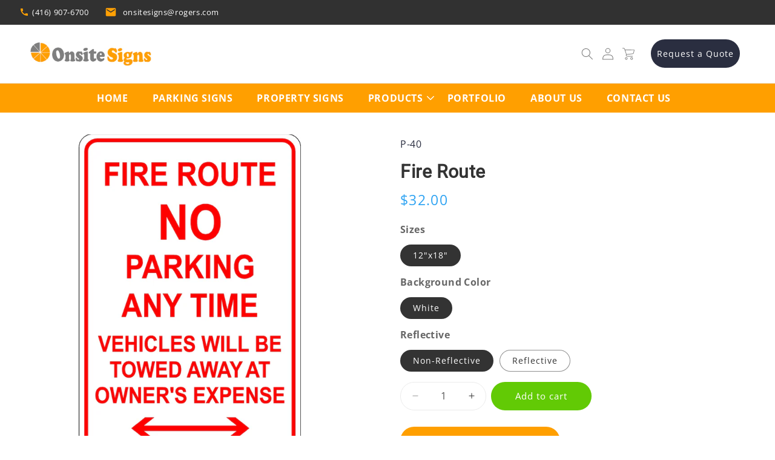

--- FILE ---
content_type: text/css
request_url: https://www.onsitesigns.ca/cdn/shop/t/2/assets/style.css?v=61245697172518035641725515737
body_size: 10850
content:
/** Shopify CDN: Minification failed

Line 3150:1 Unexpected "{"
Line 3224:56 Expected identifier but found whitespace

**/
article,
aside,
details,
video,
figcaption,
figure,
footer,
header,
nav,
section,
summary {
  display: block;
}
html,
body {
  width: 100%;
  background: #fff;
  line-height: 2;
}
body {
  margin: 0;
  line-height: 2;
}
h1,
h2,
h3,
h4,
h5,
h6 {
  margin: 0;
  color: #2a2e40;
  line-height: 1;
}
.clearfix:after {
  content: "";
  display: table;
  clear: both;
}
h1 {
  font-weight: 700;
  font-size: 30px;
  line-height: 1;
  text-align: center;
  color: #333;
}
h2 {
  font-weight: 900 !important;
  font-size: 40px !important;
  line-height: 1 !important;
  text-align: center;
  color: #333 !important;
  text-transform: capitalize;
}
p {
  font-size: 16px;
  color: #2a2e40;
  margin: 0;
  font-weight: 400;
  line-height: 2;
}
a {
  font-size: 16px;
  font-weight: 600;
  font-style: normal;
  color: #fff;
  text-decoration: none !important;
  outline: 0;
  line-height: 1.5;
  -webkit-transition: all 0.3s ease 0s;
  -moz-transition: all 0.3s ease 0s;
  -o-transition: all 0.3s ease 0s;
  transition: all 0.3s ease 0s;
}
a:focus {
  outline: none !important;
  -webkit-tap-highlight-color: rgba(0, 0, 0, 0);
}
a:hover,
a:focus,
a:active {
  text-decoration: none;
  outline: none;
  -webkit-tap-highlight-color: rgba(0, 0, 0, 0);
}
input:focus-visible,
select:focus-visible {
  text-decoration: none;
  outline: none;
  -webkit-tap-highlight-color: rgba(0, 0, 0, 0);
  background-color: transparent !important;
  box-shadow: none !important;
}
*:focus-visible {
  text-decoration: none;
  outline: none;
  -webkit-tap-highlight-color: rgba(0, 0, 0, 0);
  background-color: transparent !important;
  box-shadow: none !important;
}
ul,
ol,
li {
  list-style: none;
  list-style-image: none;
  padding: 0;
  margin: 0;
}
button {
  cursor: pointer;
  color: #fff;
  outline: none;
  text-decoration: none;
  font-size: 16px;
  font-weight: 500;
  -webkit-transition: all 0.3s ease 0s;
  -moz-transition: all 0.3s ease 0s;
  -o-transition: all 0.3s ease 0s;
  transition: all 0.3s ease 0s;
  outline: 0;
}
select,
input,
button,
a {
  outline: none;
}
select {
  -webkit-appearance: none;
  -moz-appearance: none;
  -ms-appearance: none;
  text-indent: 1px;
  text-overflow: "";
}
select::-ms-expand {
  display: none;
}
a:before,
a:after,
button:before,
button:after {
  box-shadow: none !important;
}
.shopify-section-header-sticky {
  position: -webkit-sticky;
  transform: translateY(0);
}
#shopify-section-header {
  z-index: 3;
}
.shopify-section-header-sticky {
  position: sticky;
  top: 0;
}
.light {
  opacity: 1;
}
#productFormModal {
  z-index:999;
}
#productFormModal .text-danger {
    color: red;
}

/* announcement-bar */
.announcement-bar {
  margin: 0 !important;
}
.announcement-bar {
  margin: 0 !important;
  width: 100% !important;
  max-width: 330px;
  justify-content: space-between;
  display: flex;
  padding: 10px 0;
}
span.ab-info.phone-number,
span.ab-info.email {
  display: flex;
  align-items: center;
}
span.ab-info.phone-number a,
span.ab-info.email a {
  font-size: 13px;
  font-weight: 400;
  color: #fff;
}
span.ab-info.phone-number a:hover,
span.ab-info.email a:hover {
  color: #ffa004;
}
span.ab-info.phone-number svg {
  margin-right: 5px;
  color: #ffa004;
}
span.ab-info.email svg {
  margin-left: 5px;
  color: #ffa004;
}

/* header css */
.header__icon {
  height: 3.4rem;
  width: 3.4rem;
}
.header__icon svg {
  color: #7f7f7f;
  width: 20px !important;
  height: 20px !important;
}
.header__icon svg:hover {
  color: #ffa004;
}
.header__menu-item:hover span,
.header__active-menu-item,
.header__active-menu-item:hover {
  text-decoration: underline;
  text-underline-offset: 0.5rem;
  text-decoration-thickness: 0.3rem !important;
}
.header__active-menu-item {
  text-decoration: underline;
  text-underline-offset: 0.5rem;
  text-decoration-thickness: 0.3rem;
  color: #ffa004;
}
.header__inline-menu ul li ul li {
  font-size: 16px;
  color: #333;
  font-weight: 500 !important;
  text-transform: uppercase;
}
.header__active-menu-item:hover {
  text-decoration: underline;
  text-underline-offset: 0.5rem;
  text-decoration-thickness: 0.3rem;
}
.header-wrapper--border-bottom {
  border-bottom: 1px solid rgba(0, 0, 0, 0.08) !important;
}
.header__inline-menu ul li .header__menu-item span {
  font-size: 16px;
  color: #fff;
  font-weight: 600;
  text-transform: uppercase;
  text-decoration: none;
}
.list-menu li:hover a span{
  color: #2a2e40 !important;
  transition: all 0.4s ease-in-out; 
}
.header__submenu list-menu li:hover a{
  background: red;
}
summary#HeaderMenu-products {
  text-underline-offset: 0.3rem;
  text-decoration: none;
}
a#HeaderDrawer-link-products {
  font-size: 1.5rem !important;
}
.menu-drawer__inner-submenu ul li a {
  padding-bottom: 5px;
}
.menu-drawer__inner-submenu button {
  text-transform: uppercase;
}

/* banner slider */
.slider-buttons svg.icon.icon-caret {
  display: none;
}
.slider-buttons .slideshow__controls {
  border: 0 !important;
}
.facets__summary .icon-caret svg.icon.icon-caret {
  display: block !important;
}

button.slideshow__autoplay.slider-button.no-js-hidden {
  display: none;
}
section#shopify-section-template--15727863922748__slideshow_w9jVm9
  .slideshow__controls {
  border: 0 !important;
}
.list-menu--inline {
  align-items: center;
}
/* multicolumn */
.Parking-sec {
  position: relative;
}
.Parking-sec .multicolumn-card__info {
  position: absolute;
  top: 0;
  left: 0;
  padding: 55px 25px;
  z-index: 2;
}
.Parking-sec h3.inline-richtext {
  font-weight: 700;
  font-size: 30px;
  line-height: 1.4em;
  color: #fff !important;
}
.Parking-sec .multicolumn-card__info p {
  font-size: 16px;
  line-height: 1.4em;
  color: #fff !important;
  padding-bottom: 10px;
}
.Parking-sec .multicolumn-card__info .link {
  color: #313131;
  border-color: #0000;
  border-radius: 34px;
  letter-spacing: 4px;
  font-size: 10px;
  font-family: Roboto, Helvetica, Arial, Lucida, sans-serif !important;
  font-weight: 700 !important;
  text-transform: uppercase !important;
  background-color: #fff;
  padding: 10px 15px;
}
.Parking-sec .multicolumn-card__image-wrapper .media:before {
  content: "";
  position: absolute;
  top: 0;
  bottom: 0;
  left: 0;
  background: rgb(255, 255, 255);
  background: linear-gradient(
    260deg,
    rgba(255, 255, 255, 0) 0%,
    rgb(10 10 10 / 50%) 70%
  );
  right: 0;
  display: block;
  z-index: 1;
}
.Parking-sec:not(.background-none) .multicolumn-card {
  background: transparent !important;
}
.Parking-sec .multicolumn-card-spacing {
  margin-left: 0;
  margin-right: 0;
}

/* Featured products */
.collection .collection__view-all a.button {
  border-radius: 34px;
  text-transform: capitalize;
  margin-top: 30px;
}
.collection .collection__view-all a.button:hover {
  background: #ffa004;
}
.collection .card__information {
  padding: 0;
}
.collection .card__information h3 a,
.related-products .card__information h3 a {
  font-size: 18px;
  text-align: center;
  font-weight: 700;
}
.collection .card-information,
.related-products .card-information {
  text-align: center;
}
.collection span.price-item.price-item--regular,
.related-products span.price-item.price-item--regular {
  font-size: 16px;
  font-weight: 400;
  color: #2a2e40;
}

.newsletter_with_slider .slider {
  position: relative;
}
.newsletter_with_slider .slider:before {
  content: "";
  background: rgba(0, 0, 0, 0.2);
  position: absolute;
  top: 0;
  bottom: 0;
  left: 0;
  right: 0;
}

/* logo brands  */
.logo-brands {
  padding: 40px 0px;
}
.logo-brands ul {
  padding: 20px 0 0;
  text-align: center;
  display: flex;
  align-items: center;
  justify-content: center;
  flex-wrap: wrap;
}
.logo-bar-section {
  display: inline-block;
  text-align: center;
  flex: 0 20%;
  max-width: 20%;
}
.logo-bar-section img {
  width: 100%;
  max-width: 200px;
}
.shopify-challenge__container .shopify-challenge__button {
  margin-top: 16px;
}

/* footer css */
.footer {
  border-top: 0 !important;
  margin-top: 10px !important;
  position: relative;
}

footer__content-top{
  position: relative;
}
.footer__content-top::after{
  position: absolute;
  content: '';
  left: 10%;
  width: 20%;
  height: 6px;
  background: #00000014;
  top: 0;
}
.footer__content-top::before{
  position: absolute;
  content: '';
  right: 10%;
  width: 20%;
  height: 6px;
  background: #00000014;
  top: 0;
}
@media(min-width: 320px) and (max-width: 1560px){
 .footer__content-top::after{
  left: 5%;
}
.footer__content-top::before{
  right: 5%;
} 
}
.footer h2.footer-block__heading.inline-richtext {
  text-align: left;
}
.footer__content-bottom-wrapper {
  justify-content: center;
}
.footer__copyright.caption a {
  color: #fff;
  font-size: 14px;
}
.footer__copyright.caption a:hover {
  color: #fff;
}
.footer small.copyright__content {
  color: #fff;
  font-size: 14px;
  font-weight: 600;
}
.footer ul.footer-block__details-content li a {
  text-decoration: none;
  font-size: 16px;
  font-weight: 400;
  font-style: normal;
  color: #2a2e40 !important;
  text-decoration: none;
  outline: 0;
  line-height: 1.5;
  position: relative;
  padding: 0;
}
.footer ul.footer-block__details-content li {
  position: relative;
  margin-left: 25px;
}
.footer ul.footer-block__details-content li:before {
  position: absolute;
  content: "";
  left: -21px;
  top: 10px;
  background-repeat: no-repeat;
  background-image: url(/cdn/shop/files/right-arrow.png?v=1707464212);
  width: 15px;
  height: 11px;
  display: inline-block;
}
.footer__blocks-wrapper .footer-block.grid__item:nth-child(2):before {
  position: absolute;
  content: "";
  width: 2px;
  height: 210px;
  background: #ebebeb;
  right: 0;
  margin: 0 auto;
  top: 0;
}
.shopify-section-header-sticky header.header {
  padding-top: 10px;
  padding-bottom: 10px;
}
.shopify-section-header-sticky .header__heading-logo {
  max-width: 170px;
}
.footer .footer-block__contact-info a,
ul.footer-block__details-content li a {
  color: #2a2e40 !important;
  font-weight: 400;
}
.footer .footer-block__contact-info a:hover,
ul.footer-block__details-content li a:hover {
  color: #ffa004 !important;
}
.footer ul.footer-block__details-content li a:hover {
  color: #ffa004 !important;
}
.footer h2.footer-block__heading.inline-richtext {
  font-size: 24px !important;
}
.footer .footer__content-bottom {
  padding-top: 0 !important;
  opacity: 1 !important;
}
.footer .footer__copyright {
  margin-top: 1.5rem;
  margin-bottom: 1.5rem;
}
.footer .footer__content-bottom {
  padding-top: 0 !important;
  opacity: 1 !important;
  background: #313131;
}
.footer .ab-info.phone-number,
.ab-info.email {
  display: flex;
  align-items: center;
}
.footer .ab-info.phone-number a,
.ab-info.email a {
  margin-left: 10px;
}
.footer .ab-info.phone-number {
  margin-bottom: 10px;
}
.footer .ab-info.phone-number svg,
.ab-info.email svg {
  fill: #ffa004;
  height: 20px;
   width: 20px;
}
.footer .footer-block__details-content.footer-block-image {
  display: block;
}
.footer .footer-block_heading {
  font-size: 24px !important;
  color: #333;
  font-weight: 600;
  margin-top: 20px;
}
.footer .list-social {
  display: flex;
  flex-wrap: wrap;
  justify-content: flex-start;
  margin-top: 0px;
  align-items: center;
}
.footer ul.footer__list-social li {
  margin: 0 10px 0 0;
}
.footer .list-social li a {
  padding: 0 15px 0 0;
}
.footer ul.footer__list-social li a {
  padding: 0;
}
.footer__blocks-wrapper {
    display: flex;
    flex-wrap: wrap;
    justify-content: space-between;
}
.footer__blocks-wrapper .footer-block.grid__item:first-child {
    flex: 0 35%;
    max-width: 35%;
}
.footer__blocks-wrapper .footer-block.grid__item:nth-child(2) {
    flex: 0 35%;
    max-width: 35%;
    position: relative;
    column-count: 2;
    -webkit-column-count: 2;
    -moz-column-count: 2;
    -o-column-count: 2;
    display: flex;
    flex-wrap: wrap;
    flex-direction: column;
}
.footer__blocks-wrapper .footer-block.grid__item:last-child {
    flex: 0 20%;
    max-width: 20%;
}
.footer__blocks-wrapper .footer-block.grid__item:nth-child(2) ul{
  column-count: 2;
  moz-column-count: 2;
  -o-column-count: 2;
  -webkit-column-count: 2;
}
.footer svg.icon.icon-tiktok.linkdin-icon {
  fill: #000;
  display: flex;
}
.footer .footer-block__image-content.rte {
  max-width: 600px;
}
.footer li.list-social__item.twitter-cin {
  display: none !important;
}
.footer .footer__content-top {
  padding-bottom: 7rem;
}
.footer li.list-social__item a:hover img {
  transform: scale(1.07);
}

/* About page css */
.about-sec h2.rich-text__heading {
  font-size: 24px !important;
}
.about-sec .rich-text__blocks {
  max-width: 100% !important;
}
.about-sec h2.rich-text__heading {
  text-align: left;
}
.about-sec .rich-text__text.rte {
    margin-top: 10px;
}
/* cart page css */
.cart-page-sec .cart-items td .product-option dd {
  font-weight: 500;
}
.cart-item .cart-item__quantity {
  padding-left: 30px;
}
.cart-page-sec .cart-items thead th {
  background-color: #2a2e40;
  color: #fff;
}
.cart-page-sec tr.cart-item:nth-child(even) {
  background: #f5f5f7;
}
.cart__checkout-button {
  max-width: 25rem;
}
.cart__ctas {
  justify-content: right;
}
.header__icons a.button.button--secondary {
  background-color: #2a2e40;
  color: #fff;
  font-size: 14px;
  padding: 0 3rem;
  transition: all ease-in-out 0.3s;
}
.header__icons a.button.button--secondary:hover {
  background-color: #ee9a16;
}
.header__icon--cart {
  margin-right: 2rem;
}
.header__icons {
  align-items: center;
}

/* Faq page */
.accordion {
  border-top: 0 !important;
  position: relative;
  margin-bottom: 15px !important;
  margin-top: 0 !important;
}
.accordion:last-child {
  margin-bottom: 0 !important;
}
.collapsible-content-wrapper-narrow {
  max-width: 100.4rem !important;
}
.accordion .icon-accordion {
  position: absolute;
  right: 0;
}
.accordion h3.accordion__title.inline-richtext.h4 {
  font-weight: 600;
  font-size: 18px;
  color: #333 !important;
  line-height: 1.4em;
}
.collapsible-content summary {
  background: rgba(var(--color-foreground), 0.04);
}
.accordion summary {
  padding: 1.5rem 1.5rem !important;
}
.collapsible-content summary:hover .accordion__title {
  text-decoration: none !important;
}
.accordion__content {
  padding: 1.5rem 1.5rem !important;
  margin-bottom: 0 !important;
}
.accordion summary:before {
  position: absolute;
  content: "+";
  top: 15px;
  right: 12px;
  font-size: 24px;
}
.accordion summary[aria-expanded="true"]:before {
  content: "-";
}
.accordion
  summary[aria-expanded="true"]
  h3.accordion__title.inline-richtext.h4 {
  color: #ffa004 !important;
}
.accordion svg.icon.icon-accordion,
.accordion svg.icon.icon-caret {
  display: none;
}

/* page-title */
.page-width.page-width--narrow {
  width: 100%;
  max-width: 65%;
}
h1.main-page-title.page-title {
    margin: 0;
    font-weight: bold !important;
    font-size: 34px !important;
    line-height: 1 !important;
    text-align: center;
    color: #333 !important;
    text-transform: capitalize;
    background: transparent;
    max-width: 100%;
    padding: 50px 0;
    margin-bottom: 30px;
}
.page-width--narrow .rte ul li {
  list-style: disc !important;
}
.page-width--narrow .rte h3 {
  font-size: 24px;
  font-weight: 600;
  line-height: 1;
  margin-bottom: 15px;
}
.section-template--15727864021052__main-padding {
  padding-top: 64px !important;
  padding-bottom: 20px !important;
}

/* contact page */
.contact__button {
  text-align: center;
}
.contact__button .button {
  border-radius: 34px;
  text-transform: capitalize;
}
.contact__button button.button:hover {
  background: #ffa004 !important;
}
.contact .form__message h2 {
  font-size: 16px !important;
}
.contact .contact__fields small#ContactForm-email-error {
  position: absolute;
  top: -40px;
}
.contact h2.form-status.form-status-list.form__message {
  font-size: 16px !important;
  margin: 10px 0 20px;
}

/* login page  */
.customer.login a {
  color: #333;
  font-size: 16px;
  font-weight: 300;
}
.customer.login a:hover {
  color: #ffa004;
}
.customer button {
  text-transform: capitalize;
}
.customer button:hover {
  background: #ffa004;
}
.customer.login h1,
.customer.register h1 {
  padding-bottom: 20px;
  text-transform: capitalize;
  font-weight: 900 !important;
  font-size: 40px !important;
  line-height: 1 !important;
  text-align: center;
  color: #333 !important;
}
.customer.register form#create_customer h2.form__message,
.customer.login h2.form__message {
  font-size: 16px !important;
}
.shopify-challenge__container input.shopify-challenge__button:hover {
  background: #ffa004;
}
.customer.login p {
  margin: 0;
}
.customer.login .errors ul {
  padding-left: 25px;
  margin-bottom: 15px;
  padding-top: 5px;
}

/* Product Page  */
.collection-hero.color-background-1.gradient {
  background: transparent !important;
  max-width: 100%;
  padding: 50px 15px 0;
  position: relative;
}
.collection-hero h1.collection-hero__title {
  margin: 0;
  font-weight: 900 !important;
  font-size: 34px !important;
  line-height: 1 !important;
  text-align: left;
  color: #333 !important;
  text-transform: capitalize;
  position: relative;
}
.facets-vertical-form {
  justify-content: space-between !important;
  margin-bottom: 15px;
}
facet-filters-form.facets {
  padding: 0;
}
.product-count-vertical h2.product-count__text,
.facet-filters__field h2.facet-filters__label {
  font-size: 16px !important;
  line-height: 1 !important;
  text-align: left;
  color: #b9b9b9 !important;
  text-transform: capitalize;
}
.facet-filters__sort:focus-visible {
  outline: 0 !important;
  outline-offset: 0 !important;
  box-shadow: none !important;
}
.facet-filters__field h2.facet-filters__label label {
  font-size: 16px !important;
}
.facet-filters__sort {
  font-size: 16px !important;
  font-weight: 600;
  color: #333;
}
.product-grid-container {
  margin-top: 15px;
}
.active-facets-vertical-filter h2 {
  font-size: 22px !important;
}
.pagination-wrapper {
}
.pagination-wrapper nav.pagination ul li {
  display: flex;
  justify-content: inherit;
  margin: 0 10px;
  max-width: fit-content;
}
.pagination-wrapper a.pagination__item.pagination__item--current.light {
  border: 1px solid #ffa004;
  padding: 20px;
  font-size: 16px;
}
.pagination-wrapper
  a.pagination__item.pagination__item--prev.pagination__item-arrow.link.motion-reduce,
.pagination-wrapper
  a.pagination__item.pagination__item--next.pagination__item-arrow.link.motion-reduce {
  padding: 7px 30px;
  font-size: 16px;
  color: #333;
  background-color: #ffa004;
  border: 1px solid #ffa004;
  text-decoration: none;
  text-transform: capitalize;
}
.pagination__item--current:after,
.pagination__item:hover:after {
  display: none !important;
}
.product__info-container .product__title h1 {
  text-align: left;
}
.product-form__buttons button {
  background: #62ca05;
  color: #fff;
}
#product-form-template--15727863889980__main .product-form__buttons button:hover {
  background: #62ca05 !important;
}
.product-form__buttons button:hover,
.cart__checkout-button.button:hover {
  background: #ffa004 !important;
}
.cart-notification__links form#cart-notification-form button:hover {
  background: #ffa004 !important;
}
form#cart-notification-form button.link.button-label {
  color: #ffa004 !important;
}
.cart-notification-wrapper h2.cart-notification__heading {
  font-size: 18px !important;
}
.cart-notification-wrapper a#cart-notification-button {
  border: 1px solid #333;
}
.product-detail-sec
  .product__info-container
  fieldset.js.product-form__input
  legend.form__label,
.product-form__quantity label {
  font-size: 16px;
  font-weight: 600;
}
.product-detail-sec .quantity_selector_btn_wrap {
  display: flex;
}
.product-detail-sec .quantity_selector_btn_wrap .product-form__input {
  max-width: 15rem;
}
.product-detail-sec product-form.product-form {
  margin: 3rem 0;
}
.card__information.test-c .product-sku {
  font-size: 15px;
  text-align: center;
  font-weight: 600;
  color: #333;
}
.product-detail-sec quantity-input.quantity {
  border-radius: 30px !important;
  border: 1px solid #ebebeb;
}
.product-detail-sec .quantity:before,
.product-detail-sec .quantity:after {
  box-shadow: none;
}
/* .card--media .card__inner .card__content {
  border: 1px solid rgba(0, 0, 0, 0.08) !important;
} */
.collection .card__information {
  margin-top: 10px;
}
.facets-vertical .mobile-facets__summary {
  font-weight: 600;
  color: #333;
}
.facets-vertical .facets__summary span {
  font-size: 16px;
  font-weight: 600;
  color: #333;
}
.product-installation-banner img {
  width: 100%;
}

/* product tab css */
.product-tabs-wrap.product-info-tabs-wrap {
  padding: 0;
}
.product-tab-block {
  padding: 0;
}
.product-tab-block ul.nav {
  text-align: left;
  display: flex;
  margin-left: 0px;
  margin-bottom: 10px;
}
.product-tab-block ul.nav li {
  margin: 0 20px 0 0;
}
.product-tab-block ul.nav li a {
  color: #333;
  font-size: 18px;
  font-weight: 600;
  font-style: normal;
  text-decoration: none;
  outline: 0;
  line-height: 1.5;
  -webkit-transition: all 0.3s ease 0s;
  -moz-transition: all 0.3s ease 0s;
  -o-transition: all 0.3s ease 0s;
  transition: all 0.3s ease 0s;
}
.product-tab-block ul li.nav-item.active a {
  border-bottom: 2px solid #ffa004;
  color: #ffa004 !important;
}
.product-tab-block .tabs__content__row {
  display: none;
}
.product-tab-block .tabs__content__row.active {
  display: block;
  line-height: 1.5;
}
.product-tab-block .tabs__content {
  width: 100%;
  height: 100%;
  /* padding: 0px 0px 10px 0; */
}
.tabs__content__row .option-list span.option_name {
  font-size: 16px;
  font-weight: 600;
  color: #333;
}
.tabs__content__row span.option_list {
  display: block;
  color: #333;
  line-height: 1;
}
.tabs__content__row {
  color: #333;
}
.product-detail-sec .product-media-container {
  /* border: 1px solid #ebebeb !important; */
}
.product-tabs-wrap .product-tab-block ul li:last-child {
    display: none;
}

/* cart page */
.cart-page-sec table.cart-items {
  border-collapse: collapse;
}
.cart-page-sec tr.cart-item {
  border-top: 1px solid #ebebeb;
}
.cart-page-sec .js-contents {
  border: 1px solid #ebebeb;
}
.cart-count-bubble {
  bottom: 1.6rem;
  background: #ffa004;
}
.cart-page-sec .cart-items thead th {
  text-transform: capitalize;
  font-size: 16px;
  font-weight: 600;
  color: #fff;
  padding-top: 20px;
  border-bottom: 0;
  padding: 20px 30px;
}
.cart-page-sec div#main-cart-items {
  border-bottom: 0;
}
.cart-page-sec .cart-items td {
  padding-bottom: 4rem !important;
}
.cart-page-sec .cart-items tbody td:first-child {
  padding-left: 30px;
}
.cart-page-sec .cart-items tbody td:last-child {
  padding-right: 30px;
}
.cart-page-sec h2.cart__login-title,
.cart__warnings h1.cart__empty-text {
  padding-bottom: 20px;
  font-weight: 900 !important;
  font-size: 30px !important;
  line-height: 1 !important;
  text-align: center;
  color: #333 !important;
  text-transform: capitalize;
  margin: 20px 0 20px;
}
.cart__warnings a.button:hover {
  background: #ffa004;
}
.cart__footer h2.totals__total {
  font-weight: 600 !important;
  font-size: 16px !important;
  line-height: 1 !important;
  color: #333 !important;
  text-transform: capitalize;
}
.cart__footer p.totals__total-value {
  font-weight: 600 !important;
  font-size: 22px !important;
  line-height: 1 !important;
  color: #333 !important;
  text-transform: capitalize;
}
td.cart-item__details,
a.cart-item__name.h4,
.cart-item__price-wrapper span.price.price--end {
  font-weight: 600 !important;
  font-size: 16px !important;
  line-height: 1 !important;
  color: #333 !important;
  text-transform: capitalize;
}
.cart-page-sec .cart-item__image-container {
  border: 1px solid #ebebeb !important;
}
.cart__warnings {
  padding: 3rem 0 4rem !important;
}

/* gallery page */
section#gallery {
  padding-top: 30px;
  padding-bottom: 20px;
}
#grouped-images-2 {
  display: flex;
  flex-wrap: wrap;
  justify-content: flex-start;
  column-gap: 20px;
  row-gap: 20px;
}
div#grouped-images-2 .image {
  width: calc(25% - 20px);
}
div#grouped-images-2 div img {
  width: 100%;
  height: 300px;
  object-fit: cover;
  object-position: center;
}
.mfp-container {
  background: rgb(68 68 68 / 70%);
}
.mfp-title {
  display: none;
}
section#gallery .page-width {
  padding-right: 30px !important;
}

/* search page */
.template-search p {
  text-align: center;
}
p.predictive-search__item-heading.h5 {
  text-align: left;
}
.template-search h1.h2.center {
  text-transform: capitalize;
  font-weight: 900 !important;
  font-size: 40px !important;
  line-height: 1 !important;
  text-align: center;
  color: #333 !important;
}
.template-search .template-search__search {
  margin: 0 auto 1.5rem;
}
.template-search .facets-container {
  display: none;
}

/* newsletter */
.newsletter-section {
  text-align: center;
}
.newsletter__subheading.rte.scroll-trigger.animate--slide-in {
  padding: 15px 0;
}
.newsletter .newsletter__wrapper {
  display: flex;
  flex-wrap: wrap;
}
.newsletter__wrapper > * {
  margin-top: 0 !important;
}
.newsletter-section.slider-block {
  flex: 0 50%;
  max-width: 50%;
}
.newsletter-section.slider-block .slide-image {
  width: 100%;
  height: 400px;
}
.newsletter-section.slider-block .slide-image img {
  width: 100%;
  height: 100%;
}
.newsletter-section.slider-block .slick-slide {
  position: relative;
}
.newsletter-section.slider-block .slider_heading {
  position: absolute;
  bottom: 120px;
  font-size: 40px;
  font-weight: 600;
  line-height: 1.2;
  color: #fff;
  left: 0;
  right: 0;
  width: 100%;
  max-width: 500px;
  margin: 0 auto;
  padding: 0 15px;
}
.newsletter-section.newsletter-block {
  flex: 0 50%;
  max-width: 50%;
}
.newsletter-section.newsletter-block {
  width: 100%;
  height: 100%;
  background: #ffa004;
  padding: 97px 15px;
}
.newsletter button.slick-prev.slick-arrow,
.newsletter button.slick-next.slick-arrow {
  position: absolute;
  top: 50%;
  z-index: 100;
  font-size: 0;
  color: #fff;
  margin-top: -24px;
  -webkit-transition: all 0.2s ease-in-out;
  transition: all 0.2s ease-in-out;
  background: transparent;
  border: 0;
}
.newsletter button.slick-prev.slick-arrow {
  left: 15px;
}
.newsletter button.slick-next.slick-arrow {
  right: 15px;
}
.newsletter ul.slick-dots {
  display: flex;
  justify-content: center;
  margin-top: 10px;
  position: absolute;
  left: 0;
  right: 0;
  bottom: 40px;
}
.newsletter ul.slick-dots li {
  margin-right: 10px;
  padding: 0;
  width: 10px;
  height: 10px;
  border-radius: 40px;
  font-size: 0;
  border: 0;
  outline: 0;
  background: #fff;
}
.newsletter ul.slick-dots li button {
  font-size: 0;
  border: 0;
  background: transparent;
}
.newsletter ul.slick-dots li.slick-active {
  background: #ffa004;
}
.newsletter button.slick-arrow > svg {
  fill: #fff;
  width: 22px;
}
.newsletter button.slick-arrow > svg:hover {
  fill: #ffa004;
}
.newsletter .newsletter-form___button {
  cursor: pointer;
  background: #2a2e40;
  color: #fff;
  outline: none;
  text-decoration: none;
  font-size: 16px;
  font-weight: 500;
  -webkit-transition: all 0.3s ease 0s;
  -moz-transition: all 0.3s ease 0s;
  -o-transition: all 0.3s ease 0s;
  transition: all 0.3s ease 0s;
  outline: 0;
  width: 100%;
  min-height: calc(4.5rem + var(--buttons-border-width) * 2);
  height: 100%;
  margin-top: 10px;
  border: 0;
}
.newsletter .newsletter-form___button:hover {
  background: #ffa004;
  border: 1px solid #fff;
}
.newsletter .newsletter-form___button svg {
  display: none;
}
.newsletter-section.newsletter-block
  h2.inline-richtext.h1.scroll-trigger.animate--slide-in {
  margin-bottom: 22px;
  color: #fff !important;
}
.newsletter-section.newsletter-block
  small#Newsletter-error--template--15727863922748__newsletter_with_slider_rdrNCM {
  position: absolute;
  bottom: -30px;
}
.newsletter-section.newsletter-block
  .newsletter-form
  .newsletter-form__message--success {
  position: absolute;
  bottom: -40px;
  margin-top: 0;
}
.newsletter-section.newsletter-block
  .newsletter-form
  .newsletter-form__message {
  position: absolute;
  bottom: -30px;
}
.newsletter-section.newsletter-block .newsletter-form {
  position: relative;
}
/* 404 Page css  */
.template-404 p {
  font-size: 90px;
  color: #333;
  font-weight: 700;
  line-height: normal;
  margin: 0;
}
.template-404 h1 {
  margin: 0;
  padding: 0 0 20px;
  text-transform: capitalize;
  font-size: 40px;
  color: #2a2e40;
  font-weight: 700;
  line-height: normal;
}
.template-404 a.button {
  background: #ffa004;
  font-size: 16px;
  color: #fff;
  font-weight: 500;
  box-shadow: none;
  border: 1px solid #fff;
  text-transform: uppercase;
  padding: 14px 30px;
  display: inline-block;
  border-radius: 5px;
  text-align: center;
}
.template-404 a.button:hover {
  background: #fff;
  color: #ffa004;
  border: 1px solid #ffa004;
}

/* posts hardware */
.page-width.posts-hardware-sec {
  padding: 20px 15px 0 !important;
}
.posts-hardware-sec .image-with-text__media {
  border: 1px solid #ebebeb !important;
}
.posts-hardware-sec .image-with-text__media img {
  padding: 20px;
}
.posts-hardware-sec .image-with-text__text-item p {
  font-size: 22px;
  color: #333;
  font-weight: 600;
  line-height: 1.5;
  margin-bottom: 5px;
}
.posts-hardware-sec .image-with-text__text-item h2 {
  font-size: 16px !important;
  color: #333 !important;
  font-weight: 600 !important;
  line-height: 1.5 !important;
  margin-bottom: 5px;
}
.posts-hardware-sec .image-with-text__content > * + * {
  margin-top: 5px;
}
.posts-hardware-sec .image-with-text__text-item .image-with-text__text ul li {
  font-size: 15px;
  color: #333;
  font-weight: 600;
  line-height: 1.5;
  margin-bottom: 5px;
  list-style: disc;
}

/* speed bumps page */
.Bumps-Humps-sec {
}
.Bumps-Humps-sec.background-primary .multicolumn-card {
  background: transparent !important;
}
.multicolumn.background-primary .multicolumn-card {
  background: transparent !important;
}
.Bumps-Humps-sec .multicolumn-card-spacing {
  margin: 0 !important;
  padding-top: 1.5rem;
}
.Bumps-Humps-sec .col-heading {
  font-weight: 700;
  font-size: 22px;
  line-height: 1.4em;
  color: #333 !important;
}
.Bumps-Humps-sec .multicolumn-card__info {
    padding: 0 0 30px;
}
.Bumps-Humps-sec .multicolumn-card__info p {
  font-size: 15px;
  line-height: 1.4em;
  color: #333 !important;
  padding-bottom: 10px;
  max-width: 95%;
  font-weight: 600;
}
.Bumps-Humps-sec .text_with_image {
    display: flex;
    flex-wrap: wrap;
}
.Bumps-Humps-sec .text_with_image h3.sub-heading {
    flex: 0 100%;
    max-width: 100%;
    font-size: 16px;
}
.Bumps-Humps-sec .text_with_image .description {
    flex: 0 50%;
    max-width: 50%;
}
.Bumps-Humps-sec .text_with_image .image {
    flex: 0 48%;
    max-width: 48%;
}
.Bumps-Humps-sec .image div img {
    height: 100%;
    width: 100%;
}
.Bumps-Humps-sec .description ul {
  padding-left: 15px;
  padding-top: 10px;
}
.Bumps-Humps-sec .description ul li {
  font-size: 15px;
  line-height: 1.4em;
  color: #333 !important;
  padding-bottom: 10px;
  list-style: disc;
  font-weight: 600;
}
.Bumps-Humps-sec .image {
  padding-top: 15px;
}
.Bumps-Humps-sec .multicolumn-card__image-wrapper {
  display: flex;
  flex-wrap: wrap;
  justify-content: space-between;
}
.Bumps-Humps-sec .multicolumn-card__image-wrapper div {
  margin-bottom: 20px;
  flex: 0 49%;
  max-width: 49%;
}
.Bumps-Humps-sec .bottom-image div img {
  width: 100%;
  height: 100%;
}
.Bumps-Humps-sec .multicolumn-card-spacing .media img {
  width: 100%;
  height: 100%;
}
.Bumps-Humps-sec .multicolumn-card__image-wrapper div img {
    width: 100%;
    height: 100%; 
}
.posts-hardware-banner-sec {
  width: 100%;
  max-width: 1540px;
  margin: 0 auto;
  padding: 150px 15px;
}
.post-hardware-bottom-sec .multicolumn-list__item {
  max-width: 100% !important;
}
.post-hardware-bottom-sec .multicolumn-card-spacing {
  margin: 0 !important;
  padding-top: 1.5rem;
}
.post-hardware-bottom-sec .page-width {
  padding: 0 !important;
}
.post-hardware-bottom-sec .multicolumn-card-spacing div img {
  width: 100%;
  height: 100%;
}
.list-social__item .icon {
  height: 3.2rem !important;
  width: 3.2rem !important;
}
.collection h2 {
  position: relative;
  padding: 50px 0 20px;
}
.logo-brands h2 {
  position: relative;
  padding-bottom: 0;
  margin-bottom:20px;
}
/* .logo-brands h2:before {
  position: absolute;
  content: "";
  width: 150px;
  height: 3px;
  background: #fe9d00;
  margin: 0 auto;
  left: 0;
  right: 0;
  bottom: 8px;
} */
.related-products h2.related-products__heading {
  position: relative;
  padding-bottom: 20px;
}
/* .related-products h2.related-products__heading:before {
  position: absolute;
  content: "";
  width: 150px;
  height: 3px;
  background: #fe9d00;
  margin: 0 auto;
  left: 0;
  right: 0;
  bottom: 8px;
} */
.related-products {
  padding-top: 15px !important;
}



/* Media query css */

@media only screen and (min-width: 1940px) {
  .newsletter-section.newsletter-block {
    padding: 117px 15px;
  }
}
@media only screen and (max-width: 1400px) {
  .header__icons a.button.button--secondary {
      padding: 0 2rem;
  }
}
@media only screen and (max-width: 1365px) {
  .Parking-se h3.inline-richtext {
    font-size: 22px;
    line-height: 1em;
  }
  .Parking-sec .multicolumn-card__info .link {
    margin-top: 5px;
  }
  .newsletter-section.slider-block .slider_heading {
    font-size: 28px !important;
  }
  .slick-initialized .slick-slide {
    padding: 0px !important;
  }
  .Parking-sec .multicolumn-card__info {
    padding: 60px 25px;
  }
  .header__icons a.button.button--secondary {
    padding: 0 1rem;
  }
  .header--middle-left {
    column-gap: 1rem;
   }
  .header__menu-item {
    padding: 1rem;
  }
}
@media only screen and (max-width: 1299px) {
  .logo-bar-section img {
    width: 100%;
    max-width: 150px;
  }
  h2,
  .template-search h1.h2.center,
  .customer.login h1,
  .customer.register h1,
  .cart-page-sec h2.cart__login-title,
  .cart__warnings h1.cart__empty-text {
    font-size: 35px !important;
    line-height: 1.4 !important;
  }
  .newsletter-section.newsletter-block {
    padding: 88px 15px;
  }
  .newsletter__wrapper {
    padding-right: 5rem !important;
    padding-left: 5rem !important;
  }
  .header__heading-logo-wrapper {
    max-width: 200px !important;
  }
}
@media only screen and (max-width: 1250px) {
  .newsletter-section.newsletter-block {
    padding: 88px 15px;
  }
  .posts-hardware-sec .image-with-text__content {
    padding: 3rem 3rem 3rem;
  }
  .header__inline-menu ul li .header__menu-item span {
    font-size: 15px;
  }
}
@media only screen and (max-width: 1199px) {
  .Parking-sec .multicolumn-card__info {
    padding: 55px 25px;
  }
  .Parking-sec .multicolumn-card__info p {
    font-size: 14px;
  }
  .Parking-sec .multicolumn-card__info .link {
    padding: 7px 15px;
  }
  .Parking-sec h3.inline-richtext {
    font-size: 20px;
    line-height: 1em;
  }
  .header__icons a.button.button--secondary {
    padding: 0 1rem;
  }
  .header__heading-logo-wrapper {
    max-width: 160px !important;
  }
  .header__inline-menu ul li .header__menu-item span {
    font-size: 14px;
  }
}
@media only screen and (max-width: 1100px) {
  .newsletter-section.slider-block .slider_heading {
    bottom: 100px;
  }
  .Parking-sec .multicolumn .multicolumn-card__info {
    padding: 45px 25px;
  }
  .header {
    padding: 20px 15px !important;
  }
}
@media only screen and (max-width: 1024px) {
  h2,
  .template-search h1.h2.center,
  .customer.login h1,
  .customer.register h1,
  .cart-page-sec h2.cart__login-title,
  .cart__warnings h1.cart__empty-text {
    font-size: 30px !important;
    line-height: 1.4 !important;
  }
  .logo-bar-section {
    flex: 0 33%;
    max-width: 33%;
    margin-top: 20px;
  }
  .logo-bar-section img {
    width: 100%;
    max-width: 200px;
  }
  .newsletter-section.slider-block .slider_heading {
    font-size: 22px !important;
  }
  .newsletter-section.newsletter-block h2 {
    font-size: 22px !important;
  }
  .newsletter-section.newsletter-block p {
    line-height: 1.4;
  }
  .newsletter-section.newsletter-block {
    padding: 106.2px 15px;
  }
  .header__icons a.button.button--secondary {
    display: none;
  }
}
@media only screen and (max-width: 991px) {
  .Parking-sec h3.inline-richtext {
    font-size: 30px;
    line-height: 1.4em;
  }
  .Parking-sec .multicolumn-card__info p {
    font-size: 16px;
    line-height: 1.4em;
  }
  .Parking-sec .multicolumn-card__info {
    padding: 95px 25px;
  }
  .Parking-sec .multicolumn-card__info .link {
    padding: 10px 15px;
  }
  .Parking-sec .multicolumn-card-spacing {
    margin-left: 0;
    margin-right: 0;
  }
  .newsletter .newsletter__wrapper {
    padding: 0 15px !important;
  }
  .footer-block__image-wrapper {
    max-width: 215px !important;
  }
  slider-component.page-width {
    padding: 0 15px !important;
  }
  .logo-brands {
    padding: 20px 0;
  }
  .logo-brands ul {
    padding: 20px 0 0;
  }
  .footer__content-top.page-width {
    padding: 0 15px;
  }
  .footer {
    margin-top: 0 !important;
  }
  section#gallery .page-width {
    padding-right: 0 !important;
  }
  /* .page-width.page-width--narrow {
    width: 100%;
    max-width: 100%;
  } */
  h1.main-page-title.page-title {
    font-size: 26px !important;
    padding: 30px 15px;
  }
  .page-width {
    padding: 0 15px !important;
  }
  .section-template--15733727756348__rich_text_LYfVpf-padding {
    padding-top: 26px !important;
    padding-bottom: 0 !important;
  }
  .section-template--15733780250684__collapsible_content_9tqJDz-padding {
    padding-top: 30px !important;
    padding-bottom: 0 !important;
  }
  .section-template--15727863758908__main-padding {
    padding-top: 10px !important;
    padding-bottom: 26px !important;
  }
  div#grouped-images-2 .image {
    width: calc(50% - 20px);
  }
  .collection-hero h1.collection-hero__title {
    font-size: 26px !important;
  }
  .collection-hero.color-background-1.gradient {
    padding: 30px 15px;
  }
  .facets-vertical.page-width .facets-container {
    padding-top: 0rem;
  }
  .menu-drawer__menu-item {
    font-size: 1.5rem !important;
  }
  .menu-drawer__navigation {
    padding: 1rem 0 !important;
  }
  .menu-drawer-container ul.list.list-social.list-unstyled {
    display: none;
  }
  .customer form {
    margin-top: 1rem !important;
  }
  .section-template--15727863562300__main-padding {
    padding-top: 20px !important;
    padding-bottom: 26px !important;
  }
  .section-template--15727863595068__main-padding {
    padding-top: 20px !important;
    padding-bottom: 20px !important;
  }
  .customer.login h1,
  .customer.register h1 {
    padding-bottom: 10px;
  }
  .section-template--15727864021052__main-padding {
    padding-top: 26px !important;
    padding-bottom: 20px !important;
  }
  .template-404 h1 {
    font-size: 34px;
  }
  .Bumps-Humps-sec .multicolumn-list {
    padding: 0 !important;
  }
  .product-detail-sec .product__info-wrapper {
    padding-left: 25px;
  }
  .product-tab-block.page-width {
    padding: 0 !important;
  }
  .product-tabs-wrap.product-info-tabs-wrap {
    padding: 20px 0 10px;
  }
  .page-width.posts-hardware-sec {
    padding: 40px 15px 0 !important;
  }
  .newsletter.newsletter_with_slider {
    padding-bottom: 40px;
  }
  .posts-hardware-sec .image-with-text__media img {
    object-fit: inherit !important;
  }
  .post-hardware-bottom-sec .multicolumn-list {
    padding: 0 !important;
  }
  .Bumps-Humps-sec {
    padding: 20px 0px 0 !important;
  }
  /* .Bumps-Humps-sec .image div img {
      width: auto;
      height: auto;
  } */
  summary#HeaderDrawer-products {
    font-weight: 600;
  }
  .menu-drawer__inner-submenu button {
    font-size: 16px;
    font-weight: 600;
  }
  .js .menu-drawer__menu li {
    margin-bottom: -0.8rem !important;
  }
  .footer__content-top .grid {
    margin-bottom: 40px !important;
  }
  .footer__blocks-wrapper .footer-block.grid__item:first-child {
    flex: 0 32%;
    max-width: 32%;
  }
  .footer__blocks-wrapper .footer-block.grid__item:nth-child(2) {
    flex: 0 100%;
    max-width: 100%;
  }
  .footer__blocks-wrapper .footer-block.grid__item:last-child {
    flex: 0 32%;
    max-width: 32%;
  }
  .header__heading,
  .header__heading-link {
    justify-self: left;
  }
  .slideshow__text.banner__box {
    display: none !important;
  }
  .contact__button {
    margin-bottom: 40px;
  }
  .section-template--15733727756348__rich_text_LYfVpf-padding {
    padding-bottom: 30px !important;
  }
  .Parking-sec .multicolumn-list {
    padding: 0 !important;
  }
  .section-sections--15727864086588__footer-padding {
    padding-top: 44px !important;
  }
  .customer {
    max-width: 100rem !important;
  }
  .newsletter-section.newsletter-block {
    padding: 106.2px 15px;
  }
}
@media only screen and (max-width: 989px) {
  .header {
    grid-template-columns: 30px 4fr 1fr;
  }
  .header__icon--menu {
    margin-left: 0.8rem;
  }
  .menu-drawer__menu-item {
    text-transform: uppercase;
  }
  .list-menu__item {
    text-decoration: none;
  }
  .newsletter-section.newsletter-block {
    padding: 106.2px 15px;
  }
}
@media only screen and (max-width: 840px) {
  .product-count-vertical {
    margin-left: 0 !important;
  }
  .newsletter-section.newsletter-block {
    padding: 106.2px 15px;
  }
}
@media only screen and (max-width: 820px) {
  .Parking-sec .multicolumn-card__info {
    padding: 65px 25px;
  }
  .Parking-sec .multicolumn-list {
    padding: 0 !important;
  }
}
@media only screen and (max-width: 768px) {
  .Parking-sec .multicolumn-card__info {
    padding: 70px 25px;
  }
  .Bumps-Humps-sec .multicolumn-card__info {
    padding: 0 0 10px;
  }
}
@media only screen and (max-width: 767px) {
  .shopify-section-header-sticky .header__heading-logo {
    max-width: 132px;
  }
  .header__icons {
    padding-right: 0;
  }
  .Parking-sec .multicolumn-card__info {
    padding: 83px 25px;
  }
  .Parking-sec .multicolumn-card__info p {
    font-size: 14px;
  }
  .Parking-sec .multicolumn-card__info .link {
    padding: 7px 15px;
  }
  .Parking-sec h3.inline-richtext {
    font-size: 20px;
    line-height: 1em;
  }
  h2,
  .template-search h1.h2.center,
  .customer.login h1,
  .customer.register h1,
  .cart-page-sec h2.cart__login-title,
  .cart__warnings h1.cart__empty-text {
    font-size: 25px !important;
  }
  .logo-bar-section img {
    width: 100%;
    max-width: 150px;
  }
  .newsletter .newsletter__wrapper {
    display: block;
    padding: 0 15px;
  }
  .newsletter-section.slider-block {
    flex: 0 100%;
    max-width: 100%;
  }
  .newsletter-section.newsletter-block {
    flex: 0 100%;
    max-width: 100%;
  }
  .newsletter-section.newsletter-block {
    padding: 55px 15px;
  }
  .newsletter-section.slider-block .slide-image {
    width: 100%;
    height: 300px;
  }
  .newsletter-section.slider-block .slider_heading {
    bottom: 80px;
  }
  .product-count-vertical {
    margin-left: 0 !important;
  }
  span.mobile-facets__open
    span.mobile-facets__open-label.button-label.medium-hide.large-up-hide {
    font-weight: 600;
  }
  h2.product-count__text.text-body {
    font-weight: 600 !important;
  }
  .cart-page-sec .cart-items thead th {
    display: none;
  }
  .cart-page-sec .cart-items thead tr {
    display: none;
  }
  .cart-page-sec .cart-items td {
    padding-bottom: 4rem !important;
    padding-top: 4rem !important;
  }
  .posts-hardware-sec .image-with-text__content {
    padding: 1rem 15px;
  }
  .footer__blocks-wrapper .footer-block.grid__item:last-child {
    flex: 0 100%;
    max-width: 100%;
  }
  .footer__blocks-wrapper .footer-block.grid__item:nth-child(2) {
    flex: 0 100%;
    max-width: 100%;
  }
  .footer__blocks-wrapper .footer-block.grid__item:first-child {
    flex: 0 100%;
    max-width: 100%;
  }
  .footer__content-top .grid {
    row-gap: 2rem !important;
  }
  .footer__blocks-wrapper .footer-block.grid__item:nth-child(2):before {
    display: none;
  }
  .footer .footer-block__image-content.rte {
    max-width: 100%;
    text-align: center;
  }
  .footer-block__image-wrapper {
    margin: 0 auto;
  }
  .Bumps-Humps-sec .text_with_image .description, .Bumps-Humps-sec .text_with_image .image {
    flex: 0 100%;
    max-width: 100%;
  }
}
@media only screen and (max-width: 749px) {
  h2.product-count__text.text-body {
    font-size: 16px !important;
    line-height: 1 !important;
    text-align: center;
    color: #333 !important;
    text-transform: capitalize;
  }
  .facets-vertical .mobile-facets__summary {
    padding: 0.5rem 2.5rem !important;
    font-weight: 600;
    color: #333;
  }
  .facets-vertical .mobile-facets__sort .select__select option {
    color: #333;
    font-weight: 600;
    font-size: 14px;
  }
  .facets-vertical select#SortBy-mobile {
    font-weight: 600;
    font-size: 14px;
    color: #333;
  }
  .facets-vertical .mobile-facets__label {
    padding: 1rem 1.5rem 1rem 1.5rem;
  }
  .facets-vertical .mobile-facets__label .icon-checkmark {
    top: 1.4rem !important;
    left: 1.8rem !important;
  }
  .facets-vertical .mobile-facets__close-button {
    font-size: 16px;
    color: #333;
    font-weight: 600;
  }
  td.cart-item__totals.right.medium-hide.large-up-hide {
    padding-right: 30px;
  }
  .cart-item__totals {
    padding-left: 0 !important;
  }
  .cart-item__totals {
    grid-column: 2 /2;
    grid-row: 2 / 2;
    justify-content: flex-start !important;
    padding-left: 0px !important;
  }
  .cart-page-sec .cart-items td {
    padding-bottom: 0rem !important;
    padding-top: 0rem !important;
  }
  .cart-page-sec tr.cart-item {
    border-top: 0;
    margin-top: 3.5rem;
    padding: 15px;
    margin: 0;
  }
  .cart-page-sec tr.cart-item span.price.price--end {
    color: #ffa004 !important;
  }
  .cart-page-sec .cart-items tbody td:first-child {
    padding-left: 0;
  }
  .cart-item__details {
    grid-column: 2 / 18 !important;
  }
  .cart-page-sec div#main-cart-items {
    padding-bottom: 0;
  }
  .cart__footer .totals {
    display: flex;
    justify-content: end;
    align-items: flex-end;
  }
  .cart__footer .tax-note {
    text-align: end;
  }
  .cart__footer .cart__ctas {
    text-align: end;
  }
  .product-detail-sec .product__info-wrapper {
    padding-left: 0;
  }
  .product-tabs-wrap.product-info-tabs-wrap {
    padding: 0px 0 10px;
  }
  .page-width.posts-hardware-sec {
    padding: 20px 15px 0 !important;
  }
  .posts-hardware-sec .image-with-text__text-item p {
    font-size: 20px;
  }
  .posts-hardware-sec .image-with-text__text-item h2 {
    font-size: 17px !important;
  }
  .posts-hardware-sec .image-with-text__text-item .image-with-text__text ul li {
    font-size: 15px;
  }
  .cart-item .cart-item__quantity {
    padding-left: 0;
  }
  .footer .list-social {
    justify-content: flex-start !important;
  }
  .footer ul.footer-block__details-content li:before {
    top: 7px;
  }
  .product-installation-banner {
    margin-bottom: 20px;
  }
  /* .Bumps-Humps-sec .multicolumn-card__image-wrapper div img {
    width: 100%;
    height: 200px;
  } */
}
@media only screen and (max-width: 580px) {
  .Parking-sec .multicolumn-card__info {
    padding: 70px 25px;
  }
  .Parking-sec h3.inline-richtext {
    font-size: 17px;
    line-height: 0.5em;
  }
  .Parking-sec .multicolumn-card__info p {
    padding-bottom: 5px;
  }
  .Parking-sec .multicolumn-card__info p {
    font-size: 13px;
  }
  .section-template--15727863922748__featured_collection-padding {
    padding-top: 10px !important;
  }
  .collection .card__information h3 a,
  .related-products .card__information h3 a {
    font-size: 15px;
  }
  .collection span.price-item.price-item--regular,
  .related-products span.price-item.price-item--regular {
    font-size: 14px;
  }
  .logo-bar-section img {
    width: 100%;
    max-width: 160px;
  }
  .logo-bar-section {
    flex: 0 50%;
    max-width: 50%;
  }
  .newsletter-section.slider-block .slider_heading {
    bottom: 75px;
  }
  .newsletter-section.slider-block .slider_heading,
  .newsletter-section.newsletter-block h2 {
    font-size: 18px !important;
  }
  h1.main-page-title.page-title {
    font-size: 22px !important;
  }
  .accordion h3.accordion__title.inline-richtext.h4 {
    font-size: 14px;
  }
  .accordion .accordion__content p {
    font-size: 14px;
    line-height: 1.5;
  }
  .footer h2.footer-block__heading.inline-richtext {
    font-size: 18px !important;
    margin-bottom: 10px;
  }
  div#grouped-images-2 div img {
    height: 170px;
  }
  .cart-item__details {
    grid-column: 2 / 5 !important;
  }
  .product-tab-block ul.nav li a {
    font-size: 15px;
  }
  .product-tab-block ul.nav li {
    margin: 0 10px 0 0;
  }
  .Parking-sec {
    padding-bottom: 20px;
  }
  .footer .footer-block_heading {
    font-size: 18px !important;
  }
  .Bumps-Humps-sec .image div img {
    width: 100%;
    height: auto;
  }
}
@media only screen and (max-width: 480px) {
  .product-tab-block ul.nav {
    display: block;
  }
  .Parking-sec .multicolumn-card__info .link {
    margin-top: 10px;
  }
  .Parking-sec h3.inline-richtext {
    line-height: 1em;
  }
  .Parking-sec .multicolumn-card__info p {
    padding-bottom: 10px;
  }
  .Parking-sec .multicolumn-card__info p {
    font-size: 13px;
  }
  .media.media--transparent.media--adapt {
    padding: 50px 0;
  }
  .pagination-wrapper
    a.pagination__item.pagination__item--prev.pagination__item-arrow.link.motion-reduce,
  .pagination-wrapper
    a.pagination__item.pagination__item--next.pagination__item-arrow.link.motion-reduce {
    padding: 7px 10px;
  }
  .pagination-wrapper a.pagination__item.pagination__item--current.light {
    padding: 10px 10px;
  }
  .pagination-wrapper nav.pagination ul li {
    margin: 0 5px;
  }
  .product-form__buttons button {
    padding: 0 15px;
  }
  .post-hardware-bottom-sec {
    padding: 0 15px;
  }
  .post-hardware-bottom-sec .multicolumn-card__image-wrapper .media img {
    object-fit: contain !important;
  }
  .header__icon--cart {
    margin-right: 0rem;
  }
  .Parking-sec .multicolumn-card__image-wrapper .media:before {
    background: linear-gradient(260deg,#fff0,#0a0a0aa3 40%);
  }
}
@media only screen and (max-width: 414px) {
  .Parking-sec .multicolumn-card__info {
    padding: 60px 25px;
  }
}
@media only screen and (max-width: 395px) {
  .Parking-sec .multicolumn-card__info {
    padding: 55px 25px;
  }
}
@media only screen and (max-width: 375px) {
  .Parking-sec .multicolumn-card__info {
    padding: 50px 25px;
  }
  .logo-bar-section img {
    width: 100%;
    max-width: 110px;
  }
}
@media only screen and (max-width: 360px) {
  .Parking-sec .multicolumn-card__info {
    padding: 50px 25px;
  }
  span.ab-info.phone-number a,
  span.ab-info.email a {
    font-size: 11px;
  }
}
@media only screen and (max-width: 320px) {
  .Parking-sec .multicolumn-card__info {
    padding: 44px 25px;
  }
}

/* safari css */
@media only screen and (max-width: 1024px) {
  @media not all and (max-resolution: 0.001dpcm) {
    @media {
      .Parking-sec .multicolumn-card__info {
        padding: 75px 25px;
      }
      .newsletter__wrapper {
        padding-right: 5rem !important;
        padding-left: 5rem !important;
      }
      .newsletter-section.newsletter-block {
       padding: 107px 15px;
      }
    }
  }
}
@media only screen and (max-width: 767px) {
  @media not all and (max-resolution: 0.001dpcm) {
    @media {
      .newsletter-section.newsletter-block {
          padding: 55px 15px;
      }
    }
  }
}

@supports (-webkit-touch-callout: none) {

}

/* 27-03-2024 */
.secondary_menu {
    width: 100%;
    background: #ff9f00;
}
.secondary_menu .header__menu-item {
    padding: 12px 20px;
    color: #fff;
    text-decoration: none;
}
.secondary_menu ul li svg.icon.icon-caret {
    right: -2px;
    width: 20px;
    height: 8px;
    color: #fff;
    top: 20px;
}
.page-title.h0 , .desinger-title .title  {
  position: relative;
  z-index: 1;
}
.page-title.h0:after,.desinger-title .title:after {
    position: absolute;
    content: "";
    width: 30%;
    height: 6px;
    background: rgba(0,0,0,0.08);
    left: 0;
    top: 55%;
    z-index: -2;
}
.page-title.h0:before,.desinger-title .title:before {
  position: absolute;
  content: "";
  width: 30%;
  background: rgba(0,0,0,0.08);
  z-index: -1;
  height: 6px;
  right: 0;
  top: 55%;
}
.pg-page_contact  .contact.page-width {
    width: 100%;
    max-width: 75% !Important;
    display: flex;
    justify-content: space-between;
}
.pg-page_contact .information-sec h4 {
    font-size: 32px;
    font-weight: 900;
    margin-bottom: 50px;
    display: flex;
}
.pg-page_contact  .information-sec h4 span {
    font-size: 16px;
    display: block;
    margin: 12px 0;
}
.pg-page_contact .field__input {
  border: 2px solid #ff9f00;
  resize: vertical;
}
.pg-page_contact .contact form {
    width: 100%;
    max-width: 45%;
    display: flex;
    flex-direction: column;
}
.pg-page_contact .field:after{
  box-shadow: none !important;
}
.pg-page_contact .field:hover{
  box-shadow: none !important;
}
.pg-page_contact .field:after{
  box-shadow: none !important;
}
.pg-page_contact .field label{
  color: #000;
  font-weight: 600;
}
.product__info-wrapper a.button-secondary{
  background: #ff9f00;
}
.contact .h4 {
    display: flex;
}
.contact-phone svg {
    width: 24px;
    height: 24px;
    float: left;
    margin-right: 10px;
}
span.contact-call {
    display: flex;
    flex-direction: column;
}
.contact .contact-call span.contact-text {
    font-size: 26px;
    margin: 0 0 10px;
    font-weight: 600;
}
.contact__button {
    margin-top: -1rem !important;
    width: 100%;
    display: flex;
    align-items: flex-end;
    justify-content: flex-end;
}
span.contact-call {
    display: flex;
    flex-direction: column;
    margin-bottom: 30px;
}
.contact-call a {
    color: #000;
}
.h4:nth-child(2) span a {
    color: #2ea3f2;
}
.contact .h4:nth-child(2) .contact-call span.contact-text {
    margin: -3px 0 10px;
}
.product-installation-banner {
    width: 100%;
}
.product-installation-banner h4 span svg {
    fill: #fff;
    width: 63px;
    height: 52px;
}
.product-installation-banner h4 .h4-content{
    color: #fff;
    font-size: 16px;
    font-weight: 600;
    line-height: 28px;
}
.product-installation-banner h4{
  width: 100%;
  max-width: 564px;
  display: flex;
  background: #0364C5;
  padding: 20px;
  border-radius: 4px;
}  
.product-installation-banner h4 span.orange{
  color: #FF9F00;
}  
.facet-filters.sorting.caption {
    display: none;
}
.media img.motion-reduce {
    width: 100%;
    min-width: 100%;
    max-height: 100%;
    object-fit: contain !important;
}
.card__inner.color-background-2.gradient.ratio {
    width: calc(100% - 20px);
    height: 100%;
    max-height: 425px;
    background: transparent;
}
h2.related-products__heading.inline-richtext.h2 {
    width: 100%;
    text-align: left;
    margin-top: 20px;
    font-size: 24px !important;
    margin-bottom: 0;
}
section#shopify-section-template--15727863758908__form {
    width: 100%;
    min-height: 45vh;
    display: flex;
    flex-direction: column;
    justify-content: center;
    margin-top:30px;
}
@media (min-width: 1150px) and (max-width: 1390px){
  .page-title.h0:before {
    width: 500px;
  }
}
@media (min-width: 1024px) and (max-width: 1149px){
  .page-title.h0:before {
    width: 320px;
    left: 0;
  }
  .page-title.h0:after, .desinger-title .title:after {
    right: 0 !important;
  }
  .parking-sec.page-title.h0:before {
    width: 270px !important;
    right: 0 !important;
    left: auto;
  }
}
@media(min-width: 768px) and (max-width: 1023px){
  /* .page-title.h0:before {
    width: 460px;
    height: 100px;
    left: 21%;
    top: -4%;
  } */
  .page-title.h0:after {
    top: 49px;
  }
  .parking-sec.page-title.h0:after {
    top: 20px;
  }
}
@media(min-width: 320px) and (max-width: 767px){
  .page-title.h0:before {
    width: 150px;
    height: 59px;
    left: 29%;
    top: 17%;
  }
  .page-title.h0:after {
    left: 0;
    top: 39px;
  }
  section#shopify-section-template--15727863758908__form {
    height: 100%;
    flex-direction: column;
    margin-top: 0;
  }
  .pg-page_contact .contact.page-width {
    width: 100%;
    max-width: 100%!important;
    flex-direction: column;
    margin: 0 0 40px;
  }
  .pg-page_contact .contact form {
    max-width: 100%;
    flex-direction: column;
  }
  details.mobile-facets__disclosure.disclosure-has-popup {
    display: none;
  }
  .media img.motion-reduce {
    min-width: 100%;
    padding: 4px;
  }
}
.pagination-wrapper {
    margin-top: 1rem !important;
}
.product-count-vertical {
    margin-left: 0 !important;
}
ul#HeaderMenu-MenuList-2 {
    background: #ff9f00;
}
.header__inline-menu ul li ul li:hover a {
  background: rgba(0,0,0,0.03) !important;
  text-decoration: none !important;
  color: #2a2e40;
}
.product-media-container.media-type-image.media-fit-contain.global-media-settings.gradient.constrain-height {
    border: none;
}
.image-with-text__media.image-with-text__media--adapt.global-media-settings.background-transparent.media {
    border: none !important;
}
.feature__collection__image .card__media .media img {
    width: 100%;
    min-width: auto;.product-tab-block ul li.nav-item.active a {
    border-bottom: 2px solid #ffa004;
    color: #ffa004!important;
}
}
.product-tab-block{
  border: 1px solid #d9d9d9;
}
.product-tab-block ul.nav.center {
    background: #f4f4f4;
}
.product-info-tabs-wrap .tabs__content {
    padding: 10px 10px 20px;
}
.product-info-tabs-wrap ul li.nav-item.active a {
    border-bottom: none;
    color: #000!important;
}
.product-info-tabs-wrap  ul.nav.center {
    background: #f4f4f4;
    border-bottom: 1px solid #d9d9d9;
}
.product-info-tabs-wrap ul.nav li {
    margin: 0 !important;
    padding: 4px 22px;
    border-right: 1px solid #d9d9d9;
}
.product-info-tabs-wrap ul li.nav-item.active{
  background: #fff;
}
.product-info-tabs-wrap ul li.nav-item a {
    border-bottom: none;
    color: #666666 !important;
    font-size: 14px;
}
.product-info-tabs-wrap .product-tab-block .tabs__content__row .option-list {
    display: flex;
    align-items: center;
    gap: 30px;
    padding: 20px;
}
.product-info-tabs-wrap .product-tab-block .tabs__content__row .option-list:nth-child(2) {
    background: rgba(0,0,0,.025);
}
.product-info-tabs-wrap .product-tab-block .tabs__content__row .option-list span.option_name {
    font-size: 16px;
    font-weight: 600;
    color: #333;
    width: 100px;
}
.product-info-tabs-wrap .product-tab-block .tabs__content__row span.option_list {
    display: block;
    color: #666;
    line-height: 1;
    font-style: italic;
}
.customer .field label{
  text-transform: capitalize;
}
label.quantity__label.form__label {
    visibility: hidden;
}
.starting-at-price p {
    color: #2EA3F2;
    font-size: 1.25em;
}
.starting-at-price p span {
    font-size: 26px;
}
.pg-product .price__regular span.price-item.price-item--regular {
    color: #2EA3F2;
    font-size: 1.25em;
}
.product-detail-sec product-form.product-form {
    margin: 0;
}
.product-form__quantity label.quantity__label.form__label {
    visibility: hidden;
    display: none;
}

@media(min-width: 320px) and (max-width: 768px){
  .collection h2 {
    padding: 20px 0 20px !important;
}
  .page-title.h0:before, .desinger-title .title:before {
    width: 15%;
    height: 6px;
    left: 0;
    top: 50%;
    background: #00000014;
  }
  .page-title.h0:after, .desinger-title .title:after {
    position: absolute;
    content: "";
    width: 15%;
    height: 6px;
    background: #00000014;
    left: 85%;
    top: 50%;
    z-index: 1;
    right: 0;
    bottom: 0;
}
}
span.recycled_rubber {
    color: #0ca308;
}
.newsletter-form__field-wrapper .field__input {
    padding-right: 5rem;
    text-transform: uppercase;
    background: #fff !important;
}
.portfolio_img {
    position: relative;
}
.et_overlay {
    z-index: -1;
    position: absolute;
    top: 0;
    left: 0;
    display: block;
    width: 100%;
    height: 100%;
    background: hsla(0,0%,100%,.9);
    opacity: 0;
    pointer-events: none;
    -webkit-transition: all .3s;
    transition: all .3s;
    border: 1px solid #e5e5e5;
    -webkit-box-sizing: border-box;
    box-sizing: border-box;
    -webkit-backface-visibility: hidden;
    backface-visibility: hidden;
    -webkit-font-smoothing: antialiased;
}
.portfolio_page_images .portfolio_img a:hover .et_overlay{
  z-index: 2;
  opacity: 1;
  top: 0;
}
.portfolio_img:hover .et_overlay:before {
    top: 50%;
}
.et_overlay:before {
    color: #fff;
    content: "+";
    position: absolute;
    top: 50%;
    left: 50%;
    -webkit-transform: translate(-50%,-50%);
    transform: translate(-50%,-50%);
    font-size: 32px;
    -webkit-transition: all .4s;
    transition: all .4s;
    background: #2ea3f2;
    width: 40px;
    height: 40px;
    border-radius: 50%;
    display: flex;
    justify-content: center;
    align-items: center;
}
.pg-page_posts-hardware .image-with-text__text-item.grid__item {
    max-width: 40%;
}
.pg-page_posts-hardware .image-with-text__grid.grid.grid--gapless.grid--1-col.grid--3-col-tablet {
    width: 100%;
    display: flex;
    justify-content: center;
    align-items: center;
    border-bottom: 2px solid #000;
}
.pg-page_posts-hardware .media>*:not(.zoom):not(.deferred-media__poster-button), .media model-viewer {
    display: block;
    max-width: 100%;
    position: absolute;
    top: 0;
    left: 0;
    height: 100%;
    width: 100%;
    max-width: 500px;
    max-height: 410px;
    object-fit: contain;
}
.pg-order-policies .page-width.page-width--narrow.section-template--15727864021052__main-padding {
    max-width: 100%;
}
.globo-form-id-33233 .globo-form-app .globo-label, .globo-form-id-33233 .globo-form-app .globo-form-control label.globo-label, .globo-form-id-33233 .globo-form-app .globo-form-control label.globo-label span.label-content {
    color: #000;
    text-align: left !important;
    font-weight: 700;
}
.globo-form-app .message.success {
    padding: 30px;
    width: 100%;
    text-align: center;
    margin-bottom: 0;
}
.message.success .content h4 {
    line-height: 22px;
}
@media(min-width: 1320px) and (max-width: 1920px){
  img#product-form-img {
      max-width: 450px !important;
      width: 100%;
      object-fit: contain;
      margin: 0 auto;
  }
  .product__media.media.media--transparent {
      width: 100%;
      max-width: 450px;
      object-fit: contain;
      max-height: 300px;
      margin: 0 auto;
  }
  .product__media img.image-magnify-lightbox {
      width: 100%;
      max-width: 450px;
      object-fit: contain;
      max-height: 560px;
  }
}  
@media(min-width: 320px) and (max-width: 820px){
  .modal-content-img-container {
    gap: 12px;
  }
  .card__inner.color-background-2.gradient.ratio {
    max-height: 100%;
  }
  .price__regular span.price-item.price-item--regular {
    font-size: 1em;
  }
  .section-template--15727863857212__product-grid-padding {
    padding-top: 0px !important;
  }
  .pg-cart .shopify-cleanslate .DefhEHZZf4y32pvV7mZj {
    width: 70% !important;
    height: 54px !important;
    text-align: center !important;
    align-items: center !important;
    margin: 0 auto;
  }
}
@media(min-width: 320px) and (max-width: 767px){
  .pg-page_posts-hardware .image-with-text__text-item.grid__item {
    max-width: 100%;
  }
  .card__media .media img {
    object-position: top center !important;
    width: 100%;
  }
  .footer__content-top::after{
    width: 15%;
  }
.footer__content-top::before{
  width: 15%;
  }
}

@media(min-width: 768px) and (max-width: 1023px){
  .pg-page_contact .contact.page-width {
    max-width: 100%!important;
    justify-content: space-around;
  }
  .footer__blocks-wrapper {
    justify-content: flex-start;
  }
  .footer__blocks-wrapper .footer-block.grid__item:first-child {
    flex: 0 100% !important;
    max-width: 100% !important;
    width: 100% !important;
  }
}

.card .full-unstyled-link-cs {
    position: absolute;
    height: 85%;
    top: 0;
    left: 0;
    right: 0;
    bottom: 0;
    z-index: 1;
}
.card{
  position:relative;
}

.card-wrapper:hover, .media-hover-effect{
  display: block;
}

.media-hover-effect {
    display: none;
    background: hsla(0, 0%, 100%, .9);
    width: 100%;
    height: 100%;
    z-index: 2;
    justify-content: center;
    align-items: center;
    left: 0px;
    position: absolute;
    border: 1px solid #eee;
}

.media-hover-effect svg.icon.icon-plus {
    position: absolute;
    z-index: 2;
    width: 40px;
    height: 40px;
    background: red;
    padding: 10px;
    border-radius: 50%;
    fill: #ffb456!important;
}
.pg-index .full-unstyled-link-cs:hover {
    z-index: 2;
    position: absolute;
    top: 0;
    height: 85%;
    background: #ffffffe6;
    left: -5px;
    top: -8px;
}
.pg-index .full-unstyled-link-cs:before {
    content: "+";
    position: absolute;
    width: 40px;
    height: 40px;
    background: #ffb456;
    top: 45%;
    left: 40%;
    opacity: 0;
    transition: opacity .3s ease;
    font-size: 27px;
    display: flex;
    justify-content: center;
    align-items: center;
    border-radius: 50%;
}

.pg-index .full-unstyled-link-cs:hover::before {
  opacity: 1; /* Make visible on hover */
}

/* Product */
.pg-product .full-unstyled-link-cs:hover {
    z-index: 2;
    position: absolute;
    top: 0;
    height: 85%;
    background: #ffffffe6;
    left: -5px;
    top: -8px;
}
.pg-product .full-unstyled-link-cs:before {
    content: "+";
    position: absolute;
    width: 40px;
    height: 40px;
    background: #ffb456;
    top: 45%;
    left: 40%;
    opacity: 0;
    transition: opacity .3s ease;
    font-size: 27px;
    display: flex;
    justify-content: center;
    align-items: center;
    border-radius: 50%;
}

.pg-product .full-unstyled-link-cs:hover::before {
  opacity: 1; /* Make visible on hover */
}

.card__content .test-c h3 {
    font-size: 18px;
    font-weight: 600;
    text-align: center;
}
h1.collection-hero__title.parking-sec {
    width: 100%;
    display: flex;
    justify-content: center;
}
.fire-route-sign-banner p {
    color: #000;
    font-size: 16px;
}
@media(min-width: 881px) and (max-width: 1440px){
  img#product-form-img {
      max-width: 100%;
      padding-right: 20px;
  }
}  
ul#HeaderMenu-MenuList-4 {
    background: #FF9F00;
}
div#globo-formbuilder-33233 {
    width: 100%;
    height: 100%;
    display: flex;
    align-items: center;
    justify-content: center;
}
.pg-product .globo-form-app .message .dismiss {
    display: none;
}
.product-detail-sec .product {
    margin-bottom: 20px;
}
.fire-route-sign-banner .image-with-text__text-item.grid__item {
    /* float: left; */
    /* position: absolute; */
    width: 100%;
    top: -30px;
}
.fire-route-sign-banner .image.grid__item img {
    width: 200%;
}
.banner-text-fire .rich-text__blocks {
    max-width: 100%;
}
.banner-text-fire .section-template--15727863857212__rich_text_6T3byD-padding {
    padding-bottom: 0;
}
.banner-text-fire .rich-text__text.rte.scroll-trigger.animate--slide-in .metafield-rich_text_field p {
    background: #f7f7f7;
    padding: 20px 10px;
    text-align: justify;
    text-align-last: center;
    margin-bottom: 40px;
}
.collection-hero h1.main-page-title.page-title.h0.scroll-trigger.animate--fade-in {
    padding-bottom: 0;
}
.barrie-lines h1::before {
    top: 70% !important;
}
.barrie-lines h1::after {
    top: 70% !important;
}
@media(min-width: 1024px) and (max-width: 1440px){
   .fire-route-sign-banner .image-with-text__text-item.grid__item {
    top: -30px;
    width: 100%;
    min-width: 80%;
  }
  .fire-route-sign-banner .image.grid__item img {
    min-height: 600px;
    object-fit: fill;
  }
  .fire-route-sign-banner p {
    width: 50%;
    padding-bottom: 20px;
  }
}
@media (min-width: 991px) and (max-width: 1025px){
  .fire-route-sign-banner .image.grid__item img {
    min-height: 710px;
    object-fit: fill;
  }
}
@media(min-width: 768px) and (max-width: 992px){
  .fire-route-sign-banner .image.grid__item img {
    min-height: 370px;
    object-fit: cover;
    visibility: hidden;
  }
  .fire-route-sign-banner .image-with-text__text-item.grid__item {
    top: -34px;
    width: 100%;
    min-width: 100%;
  }
   .fire-route-sign-banner h2.image-with-text__heading.inline-richtext.h1 {
    width: 100%;
    text-align: center;
  }
  .fire-route-sign-banner .image-with-text__text.rte p {
    text-align: center;
    width: 100%;
  }
  .fire-route-sign-banner p {
    color: #000
  }
}

@media(min-width: 320px) and (max-width: 767px){
  /* .fire-route-sign-banner .image.grid__item img {
    display: none;
  } */
  .page-width.fire-route-sign-banner {
    min-height: 770px;
  }
  .fire-route-sign-banner div#ImageWithText--template--15727863857212__custom_image_with_text_k4p4bQ {
    padding: 45px 0;
  }
  .fire-route-sign-banner .metafield-rich_text_field p:first-child {
    font-size: 21px !important;
  }
  .fire-route-sign-banner .image-with-text__text-item.grid__item {
    min-width: 100%;
    top: -100px;
  }
  .fire-route-sign-banner .image.grid__item img {
    width: 200%;
    display: none;
  }
  .fire-route-sign-banner p {
    color: #000
  }
}

.no-parking-text .rich-text__blocks {
  max-width: 100%;
  width: 100%
}{
  width: 100%;
}
.image.grid__item svg.placeholder-svg {
    display: none;
}
/* .fire-route-sign-banner .metafield-rich_text_field p:first-child {
    font-size: 42px;
} */



.article-template__content.page-width.page-width--narrow.rte a {
  color: #ff9f00 !important;
}
.share-button#Share-template--15727863824444__main
  button.share-button__button:first-child {
  display: none;
}
.article-template__content.page-width.page-width--narrow.rte p strong {
  padding: 7px 0;
}
/* .article-template__content.page-width.page-width--narrow.rte p strong a {
  display: inline-block;
} */
.article-template__content.page-width.page-width--narrow.rte p:nth-child(2) {
  margin-top: 7px;
}
.article-template__content.page-width.page-width--narrow.rte p:last-child {
  margin-top: 7px;
}
.article-template__content.page-width.page-width--narrow.rte p br {
  display: none;
}
@media only screen and (max-width: 1100px) {
}
.thank-page {
  width: 100%;
  text-align: center;
  padding: 20px 15px;
  max-width: 1400px;
  margin: 0 auto;
}
.thank-page-content {
  padding: 0 0 30px;
  border-bottom: 1px solid rgba(204, 204, 204, 0.34);
}
.thank-page-content h1 {
  font-size: 80px;
  line-height: 1;
  font-weight: 700;
  color: #333;
}
.thank-page-content h4 {
  font-size: 20px;
  font-weight: 600;
  margin-top: 20px;
}
.thank-page p.text-center {
  font-size: 16px;
  padding-top: 10px;
  text-transform: capitalize;
  color: #333;
}
.thank-page p.text-center a {
  color: #ff9f00;
}
@media only screen and (max-width: 767px) {
  .thank-page {
    padding: 30px 15px;
  }
  .thank-page-content h1 {
    font-size: 65px;
  }
}Share information about your brand with your customers. Describe a product, make announcements, or welcome customers to your store.
@media only screen and (max-width: 480px) {
  .thank-page-content h1 {
    font-size: 45px;
  }
}
.article-template__social-sharing + .article-template__content {
  margin-top: 2.5rem;
}



@media only screen and (max-width: 991px) {
  article.article-template .page-width.page-width--narrow {
    width: 100%;
    max-width: 100%;
  }
  article.article-template .page-width.page-width--narrow  h1 {
    line-height: 1.3;
    font-size: 22px;
  }
}
.article-template__content.page-width.page-width--narrow.rte ul li strong {
    font-weight: 700;
    color: #2a2e40;
    font-size: 16px;
}
.article-template__content.page-width.page-width--narrow.rte ul li {
    color: #2a2e40;
}
.article-template__content.page-width.page-width--narrow.rte h2 strong {
    padding: 7px 0;
    font-size: 16px;
    color: #2a2e40;
    margin: 0;
    font-weight: 700;
    line-height: 2;
    text-align: left;
    display: block;
}
.article-template__content.page-width.page-width--narrow.rte ul li {
    color: #2a2e40;
    list-style-type: disc;
    margin-bottom: 10px;
}
.article-template__content.page-width.page-width--narrow.rte ul li p {
    margin-top: 12px;
    margin-bottom: 12px;
}
h2#SectionHeading-template--16704403767356__collection_list_Gwkptw {
    display: none;
}

--- FILE ---
content_type: text/css
request_url: https://www.onsitesigns.ca/cdn/shop/t/2/assets/product-form-modal.css?v=111642623844025187381714732113
body_size: -329
content:
#productFormModal.modal{display:none;position:fixed;z-index:999;left:0;top:0;width:100%;height:100%;overflow:auto;background-color:#000;background-color:#0006}#productFormModal .modal-content{background-color:#fefefe;padding:20px;border:1px solid #888;width:60%;transform-origin:0 0;position:absolute;left:50%;top:50%;transform:translate(-50%,-50%);height:80%;overflow-y:auto}.globo-form-id-33233 .globo-form-app .header{padding:0!important}@media (min-width: 320px) and (max-width: 867px){#productFormModal .modal-content{width:90%}}#productFormModal .close{color:#aaa;float:right;font-size:28px;font-weight:700;line-height:1.1}.globo-form-control .classic-input{border:1px solid transparent}.globo-form-control .classic-input:focus{border-color:#f1f1f1}.close:hover,.close:focus{color:#000;text-decoration:none;cursor:pointer}img#product-form-img{max-width:100%}.globo-formbuilder .globo-form-app{padding:15px;margin-top:15px}.globo-formbuilder button.action.next.submit.classic-button.wizard__submit{font-size:15px;border-radius:30px;padding:12px 40px}@media only screen and (min-width: 769px){.modal-content-img-container{display:grid;grid-template-columns:50% 50%;margin-top:12px}}
/*# sourceMappingURL=/cdn/shop/t/2/assets/product-form-modal.css.map?v=111642623844025187381714732113 */


--- FILE ---
content_type: text/javascript
request_url: https://www.onsitesigns.ca/cdn/shop/t/2/assets/custom.js?v=120907551302478107521732691049
body_size: 109
content:
$(function(){function SliderClick(thisVal){$(".slick-track .gallery-nav-img img").each(function(){$(this).attr("data-t").indexOf(thisVal)>-1&&$(this).trigger("click")})}$(document).on("click",".product-tabs-wrap .nav-item a",function(e){var selector=$(this),parent=selector.parents(".product-tabs-wrap"),tabLink=selector.data("id");parent.find(".tabs__content__row").removeClass("active"),parent.find("#"+tabLink).addClass("active"),parent.find(".nav-item").removeClass("active"),selector.parent().addClass("active")}),$(document).on("click",".summary-accordion",function(){$(".summary-accordion").not($(this)).parent().removeAttr("open"),$(".summary-accordion").not($(this)).attr("aria-expanded","false")})}),jQuery(".newsletter-slider").slick({arrows:!0,dots:!0,slidesToShow:1,slidesToScroll:1,prevArrow:"<button type='button' class='slick-prev'><svg class='flickity-button-icon' viewBox='0 0 100 100'><path d='M 10,50 L 60,100 L 70,90 L 30,50  L 70,10 L 60,0 Z' class='arrow'></path></svg></button>",nextArrow:"<button type='button' class='slick-next'><svg class='flickity-button-icon' viewBox='0 0 100 100'><path d='M 10,50 L 60,100 L 70,90 L 30,50  L 70,10 L 60,0 Z' class='arrow' transform='translate(100, 100) rotate(180)'></path></svg></button>",infinite:!0,autoplay:!0,autoplaySpeed:5e3});let items=document.querySelector(".header__inline-menu").querySelectorAll("details");items.forEach(item=>{item.addEventListener("mouseover",()=>{item.setAttribute("open",!0),item.querySelector("ul").addEventListener("mouseleave",()=>{item.removeAttribute("open")}),item.addEventListener("mouseleave",()=>{item.removeAttribute("open")})})}),$(function(){var live_url=window.location.href,result=live_url.includes("form_type=customer"),input_val=document.querySelector('[id*="NewsletterForm"]').value.length;if(result&&input_val!=0){const add_ele=document.createElement("h3");setTimeout(function(){var scrollDiv=document.getElementById("contact_form").offsetTop;document.getElementById("contact_form").scrollIntoView()},1e3),add_ele.innerText="You have already subscribed!",document.querySelector(".newsletter-form__field-wrapper").appendChild(add_ele),add_ele.classList.add("newsletter_already_subscribe","newsletter-form__message","form__message")}});
//# sourceMappingURL=/cdn/shop/t/2/assets/custom.js.map?v=120907551302478107521732691049
